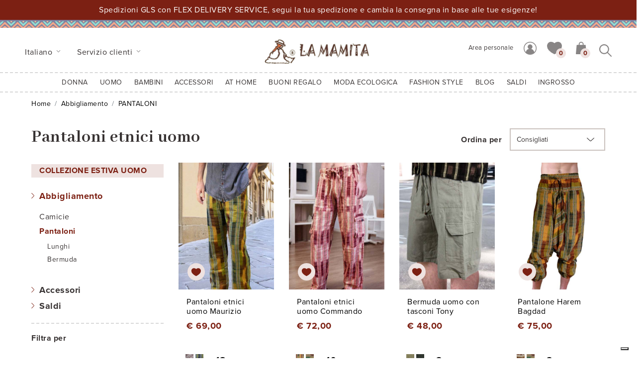

--- FILE ---
content_type: text/html; charset=UTF-8
request_url: https://www.lamamita.it/uomo/pantaloni-etnici-uomo
body_size: 11759
content:
<!doctype html>
<html lang="it">
<head>
    <!-- Google Tag Manager -->
    <script>(function(w,d,s,l,i){w[l]=w[l]||[];w[l].push({'gtm.start':
    new Date().getTime(),event:'gtm.js'});var f=d.getElementsByTagName(s)[0],
    j=d.createElement(s),dl=l!='dataLayer'?'&l='+l:'';j.async=true;j.src=
    'https://www.googletagmanager.com/gtm.js?id='+i+dl;f.parentNode.insertBefore(j,f);
    })(window,document,'script','dataLayer','GTM-5VXZSVN');</script>
    <!-- End Google Tag Manager -->
    <meta charset="utf-8">
    <meta name="viewport" content="width=device-width, initial-scale=1, shrink-to-fit=no">
    <link rel="stylesheet" href="https://cdn.jsdelivr.net/npm/bootstrap@4.6.0/dist/css/bootstrap.min.css" integrity="sha384-B0vP5xmATw1+K9KRQjQERJvTumQW0nPEzvF6L/Z6nronJ3oUOFUFpCjEUQouq2+l" crossorigin="anonymous">
    <link rel="preconnect" href="https://fonts.gstatic.com">
    <link href="https://fonts.googleapis.com/css2?family=Abhaya+Libre:wght@400;500;700&display=swap" rel="stylesheet">
    <link rel="stylesheet" href="https://use.typekit.net/hpu3zwl.css">
    <link rel="stylesheet" href="https://cdnjs.cloudflare.com/ajax/libs/animate.css/4.1.1/animate.min.css"/>
    <link rel="stylesheet" href="/css/main.css">
    <title>Pantaloni etnici uomo - Pantaloni uomo estivi - La Mamita</title>
    <meta name="description" content="Pantaloni etnici uomo - Pantaloni uomo estivi vendita online. Catalogo abbigliamento estivo uomo in puro cotone con design italiano LaMamita ®">
    <link rel="alternate" hreflang="de" href="https://www.lamamita.de/herren/sommerhosen-herren" />
<link rel="alternate" hreflang="en" href="https://www.lamamita.co.uk/men/ethnic-trousers" />
<link rel="alternate" hreflang="es" href="https://www.lamamita.es/hombre/pantalones-estilo-etnico" />
<link rel="alternate" hreflang="fr" href="https://www.lamamita.fr/homme/pantalon-ethnique" />
<link rel="alternate" hreflang="x-default" href="https://www.lamamita.it/uomo/pantaloni-etnici-uomo" />
    <script type="text/javascript">
        var _iub = _iub || [];
        _iub.csConfiguration = {"lang":"it","floatingPreferencesButtonDisplay":"bottom-right","siteId":1267839,"consentOnScroll":false,"cookiePolicyId":68866276, "banner":{ "acceptButtonDisplay":true,"customizeButtonDisplay":true,"position":"bottom","rejectButtonDisplay":true,"acceptButtonColor":"#faf6f4","acceptButtonCaptionColor":"#7c2013","customizeButtonColor":"#323032","customizeButtonCaptionColor":"#faf6f4","rejectButtonColor":"#7c2013","rejectButtonCaptionColor":"#faf6f4","textColor":"white","backgroundColor":"rgba(50, 48, 50, 0.95)" }};
    </script>
    <script type="text/javascript" src="//cdn.iubenda.com/cs/iubenda_cs.js" charset="UTF-8" async></script>
    
    <!-- Global site tag (gtag.js) - Google Analytics -->
<script async src="https://www.googletagmanager.com/gtag/js?id=UA-2340649-1"></script>
<script>
    window.dataLayer = window.dataLayer || [];
    function gtag(){dataLayer.push(arguments);}
    gtag('js', new Date());
    gtag('config', 'UA-2340649-1');
    </script>    <!-- Facebook Pixel Code -->
    <script>
        !function(f,b,e,v,n,t,s)
        {if(f.fbq)return;n=f.fbq=function(){n.callMethod?
        n.callMethod.apply(n,arguments):n.queue.push(arguments)};
        if(!f._fbq)f._fbq=n;n.push=n;n.loaded=!0;n.version='2.0';
        n.queue=[];t=b.createElement(e);t.async=!0;
        t.src=v;s=b.getElementsByTagName(e)[0];
        s.parentNode.insertBefore(t,s)}(window,document,'script',
        'https://connect.facebook.net/en_US/fbevents.js');
        fbq('init', '394224604811339'); 
        fbq('track', 'PageView');
            </script>
    <noscript>
        <img height="1" width="1" src="https://www.facebook.com/tr?id=394224604811339&ev=PageView&noscript=1"/>
    </noscript>
    <!-- End Facebook Pixel Code -->
    <meta name="p:domain_verify" content="51c7462b0e4bd43a4474c0e2574f6975"/>
</head>
<body onload="fade(document.getElementById('preloader'));">
    <!-- Google Tag Manager (noscript) -->
    <noscript><iframe src="https://www.googletagmanager.com/ns.html?id=GTM-5VXZSVN"
    height="0" width="0" style="display:none;visibility:hidden"></iframe></noscript>
    <!-- End Google Tag Manager (noscript) -->
    <div id="preloader" class="preloader w-100 h-100 position-fixed">
        <div class="h-100 w-100 d-flex align-items-center justify-items-center">
            <img src="/img/common/logo.png" class="mx-auto ping" alt="LaMamita">
        </div>
    </div>
    
    <!-- Banner -->
        <div id="banner-spedizione" class="col bg-danger position-relative">
        <div class="container">
            <div class="row">
                <div class="col-12 text-center text-white py-2">
                    <p class="mb-0 pb-0">Spedizioni GLS con FLEX DELIVERY SERVICE, segui la tua spedizione e cambia la consegna in base alle tue esigenze!</p>
                    
                    <div class="clearfix"></div>
                </div>
            </div>
        </div>
    </div>
    
    <!-- Lang menù -->
    <div id="main">
        <header id="header">
            <div class="deco"></div>
            <div class="container-fluid pt-3 pb-2 px-xl-5">
                <div class="row">
                    <div class="order-1 order-sm-1 order-md-1 order-lg-1 order-xl-1 col-4 col-sm-5 col-md-6 col-lg-6 col-xl-4 d-flex align-items-center">
                        <div class="dropdown d-inline mt-n3 mt-sm-n3 mt-md-n3 mt-lg-n3 mt-xl-0">
                            <a class="btn py-1 btn-link dropdown-toggle font-weight-normal pl-0" href="#" role="button" id="dropdownLang" data-toggle="dropdown" aria-haspopup="true" aria-expanded="false">
                                Italiano
                            </a>
                            <div class="dropdown-menu border-0 rounded-0 bg-white animate__animated animate__fadeIn" aria-labelledby="dropdownLang">
                                                                <a class="dropdown-item" href="https://www.lamamita.it/uomo/pantaloni-etnici-uomo" rel="noopener">Italiano</a>
                                                                <a class="dropdown-item" href="https://www.lamamita.co.uk/men/ethnic-trousers" rel="noopener">English</a>
                                                                <a class="dropdown-item" href="https://www.lamamita.es/hombre/pantalones-estilo-etnico" rel="noopener">Espa&ntilde;ol</a>
                                                                <a class="dropdown-item" href="https://www.lamamita.fr/homme/pantalon-ethnique" rel="noopener">Fran&ccedil;ais</a>
                                                                <a class="dropdown-item" href="https://www.lamamita.de/herren/sommerhosen-herren" rel="noopener">Deutsche</a>
                                                            </div>
                        </div>
                                                <div class="dropdown d-none d-sm-none d-md-inline mt-n3 mt-sm-n3 mt-md-n3 mt-lg-n3 mt-xl-0">
                            <a class="btn py-1 btn-link dropdown-toggle font-weight-normal pl-0" href="#" role="button" id="dropdownCcare" data-toggle="dropdown" aria-haspopup="true" aria-expanded="false">
                                Servizio clienti                            </a>
                            <div class="dropdown-menu border-0 rounded-0 bg-white animate__animated animate__fadeIn" aria-labelledby="dropdownCcare">
                                                                <a class="dropdown-item" href="/help/condizioni-di-vendita">Condizioni di vendita</a>
                                                                <a class="dropdown-item" href="/help/pago-la-spedizione-perche">Pago la spedizione: Perché?</a>
                                                                <a class="dropdown-item" href="/help/metodi-dacquisto">Come acquistare</a>
                                                                <a class="dropdown-item" href="/help/metodi-di-pagamento">Acquisti sicuri</a>
                                                                <a class="dropdown-item" href="/help/spedizione-e-tracciamento">Spedizione e Tracciamento</a>
                                                                <a class="dropdown-item" href="/help/gls-flex-delivery-service">GLS - FLEX DELIVERY SERVICE</a>
                                                                <a class="dropdown-item" href="/help/cambi-e-resi">Cambi e Resi</a>
                                                                <a class="dropdown-item" href="/help/buoni-regalo-info">Buoni regalo - info</a>
                                                                <a class="dropdown-item" href="/help/cambiare-i-regali-di-natale">Cambiare i Regali di Natale</a>
                                                                <a class="dropdown-item" href="/help/contattaci">Contattaci</a>
                                                                <a class="dropdown-item" href="/help/ingrosso-condizioni-di-vendita">Ingrosso - Condizioni di vendita</a>
                                                                <a class="dropdown-item" href="/help/spedizioni">Costi di Spedizione</a>
                                                                <a class="dropdown-item" href="/help/info-istruzioni-di-lavaggio">Istruzioni di lavaggio</a>
                                                                <a class="dropdown-item" href="/help/guida-taglie-bambini">Guida taglie bambini</a>
                                                                <a class="dropdown-item" href="/help/guida-taglie-adulto">Guida taglie adulto</a>
                                                            </div>
                        </div>
                                            </div>
                    <div class="order-3 order-sm-3 order-md-3 order-lg-3 order-xl-2 col-12 col-sm-12 col-md-12 col-lg-12 col-xl-4 d-flex d-sm-flex d-md-flex d-lg-flex d-xl-block justify-content-between">
                        <a href="https://www.lamamita.it"><img src="/img/common/logo.png" class="d-block logo" alt="LaMamita"></a>
                        <div class="d-flex justify-items-end">
                            <div class="d-md-none mr-2">
                                <div class="dropdown search-form">
    <button type="button" class="btn btn-link p-0 mt-n2" data-toggle="dropdown" aria-expanded="false" id="dropdownSearch">
        <img src="/img/ico/ico-search.svg" alt="generic.cerca">
    </button>
    <div class="dropdown-menu dropdown-menu-right px-4 py-3 animate__animated animate__fadeIn" aria-labelledby="dropdownSearch">
        <form method="get" action="/search">
            
            <div class="form-group row no-gutters position-relative mb-0">
                <div class="col-sm-12">
                    <input type="text" class="form-control rounded-0" id="searchbox" name="s" maxlength="20" aria-describedby="searchbox" placeholder="Cerca nel sito">
                    <button type="submit" class="btn btn-link p-0 mr-1 position-absolute"><img src="/img/ico/ico-search.svg" class="img-fluid" alt="generic.cerca"></button>
                </div>
            </div>
        </form>
    </div>
</div>                            </div>
                            <button class="navbar-toggler d-xl-none p-0 rounded-0" type="button" data-toggle="collapse" data-target="#main_nav">
                                <span class="navbar-toggler-icon"></span>
                                <span class="sr-only">Menu</span>
                            </button>
                        </div>
                    </div>
                    <div class="order-2 order-sm-2 order-md-2 order-lg-2 order-xl-3 col-8 col-sm-7 col-md-6 col-lg-6 col-xl-4 d-flex justify-content-end align-items-center">
                        <seppia-nav-component></seppia-nav-component>
                        <div class="d-none d-md-block">
                            <div class="dropdown search-form">
    <button type="button" class="btn btn-link p-0 mt-n2" data-toggle="dropdown" aria-expanded="false" id="dropdownSearch">
        <img src="/img/ico/ico-search.svg" alt="generic.cerca">
    </button>
    <div class="dropdown-menu dropdown-menu-right px-4 py-3 animate__animated animate__fadeIn" aria-labelledby="dropdownSearch">
        <form method="get" action="/search">
            
            <div class="form-group row no-gutters position-relative mb-0">
                <div class="col-sm-12">
                    <input type="text" class="form-control rounded-0" id="searchbox" name="s" maxlength="20" aria-describedby="searchbox" placeholder="Cerca nel sito">
                    <button type="submit" class="btn btn-link p-0 mr-1 position-absolute"><img src="/img/ico/ico-search.svg" class="img-fluid" alt="generic.cerca"></button>
                </div>
            </div>
        </form>
    </div>
</div>                        </div>
                        
                    </div>
                </div>
            </div>
        </header>
        
        <!-- Main menù -->
        

        <nav class="navbar navbar-expand-xl navbar-light bg-white">
            <div class="collapse navbar-collapse" id="main_nav">
                                <ul class="navbar-nav mx-auto">
                                        <li class="nav-item px-1  dropdown has-megamenu ">
                                                <a class="nav-link dropdown-toggle text-uppercase" href="#" data-toggle="dropdown">
                            Donna
                            <span class="nav-arrow"></span>
                        </a>                        
                        <div class="dropdown-menu megamenu animate__animated animate__fadeIn p-4">
                            <div class="d-md-flex justify-content-center">
                                <div class="nav-grid card-columns">
                                                                        <div class="nav-col card">
                                        <span class="text-uppercase font-weight-bold h6 mb-2 d-block"><a href="https://www.lamamita.it/donna/abbigliamento-invernale-donna" class="text-decoration-none">AUTUNNO/INVERNO</a></span>
                                                                                <ul class="nav">
                                                                                        <li class="nav-item mb-1">
                                                <a class="nav-link p-0" href="/donna/maglioni-alpaca">Pullover</a>
                                            </li>
                                                                                        <li class="nav-item mb-1">
                                                <a class="nav-link p-0" href="/donna/cardigan-lana">Cardigan</a>
                                            </li>
                                                                                        <li class="nav-item mb-1">
                                                <a class="nav-link p-0" href="/donna/scaldacuore-lana">Scaldacuore</a>
                                            </li>
                                                                                        <li class="nav-item mb-1">
                                                <a class="nav-link p-0" href="/donna/giacche-cappotti">Giacche e Cappotti</a>
                                            </li>
                                                                                        <li class="nav-item mb-1">
                                                <a class="nav-link p-0" href="/donna/poncho-donna">Poncho</a>
                                            </li>
                                                                                        <li class="nav-item mb-1">
                                                <a class="nav-link p-0" href="/donna/abiti-in-maglia">Abiti</a>
                                            </li>
                                                                                        <li class="nav-item mb-1">
                                                <a class="nav-link p-0" href="/donna/gonne-in-maglia">Gonne</a>
                                            </li>
                                                                                        <li class="nav-item mb-1">
                                                <a class="nav-link p-0" href="/donna/pantaloni-salopette">Pantaloni e Salopette</a>
                                            </li>
                                                                                        <li class="nav-item mb-1">
                                                <a class="nav-link p-0" href="/donna/cashmere-donna">Cashmere Donna</a>
                                            </li>
                                                                                    </ul>
                                                                            </div>
                                                                        <div class="nav-col card">
                                        <span class="text-uppercase font-weight-bold h6 mb-2 d-block"><a href="/donna/abbigliamento-inverno-premaman" class="text-decoration-none">Premaman Inverno</a></span>
                                                                                <ul class="nav">
                                                                                        <li class="nav-item mb-1">
                                                <a class="nav-link p-0" href="/bambini/abbigliamento-lana-neonato">Neonato - Inverno</a>
                                            </li>
                                                                                    </ul>
                                                                            </div>
                                                                        <div class="nav-col card">
                                        <span class="text-uppercase font-weight-bold h6 mb-2 d-block"><a href="/donna/accessori-abbigliamento-donna" class="text-decoration-none">Accessori invernali</a></span>
                                                                                <ul class="nav">
                                                                                        <li class="nav-item mb-1">
                                                <a class="nav-link p-0" href="/donna/cappelli-invernali-donna">Cappelli</a>
                                            </li>
                                                                                        <li class="nav-item mb-1">
                                                <a class="nav-link p-0" href="/donna/guanti-invernali-donna">Guanti</a>
                                            </li>
                                                                                        <li class="nav-item mb-1">
                                                <a class="nav-link p-0" href="/donna/sciarpe-di-lana">Sciarpe e Scialli</a>
                                            </li>
                                                                                        <li class="nav-item mb-1">
                                                <a class="nav-link p-0" href="/donna/scaldamuscoli-donna">Scaldamuscoli e Calze</a>
                                            </li>
                                                                                    </ul>
                                                                            </div>
                                                                        <div class="nav-col card">
                                        <span class="text-uppercase font-weight-bold h6 mb-2 d-block"><a href="#" class="text-decoration-none">COMPLETA IL LOOK</a></span>
                                                                                <ul class="nav">
                                                                                        <li class="nav-item mb-1">
                                                <a class="nav-link p-0" href="https://www.lamamita.it/unisex/borse-etniche">Borse etniche</a>
                                            </li>
                                                                                        <li class="nav-item mb-1">
                                                <a class="nav-link p-0" href="/unisex/cinture-etniche">Cinture Etniche</a>
                                            </li>
                                                                                        <li class="nav-item mb-1">
                                                <a class="nav-link p-0" href="/unisex/gioielli-etnici">Gioielli etnici</a>
                                            </li>
                                                                                    </ul>
                                                                            </div>
                                                                        <div class="nav-col card">
                                        <span class="text-uppercase font-weight-bold h6 mb-2 d-block"><a href="#" class="text-decoration-none">IN EVIDENZA</a></span>
                                                                                <ul class="nav">
                                                                                        <li class="nav-item mb-1">
                                                <a class="nav-link p-0" href="/donna/maglioni-con-trecce-donna">Maglioni con trecce</a>
                                            </li>
                                                                                        <li class="nav-item mb-1">
                                                <a class="nav-link p-0" href="/donna/maglioni-jacquard-donna">Maglioni Jacquard</a>
                                            </li>
                                                                                        <li class="nav-item mb-1">
                                                <a class="nav-link p-0" href="/donna/minigonne-invernali">Gonne Corte e Midi</a>
                                            </li>
                                                                                    </ul>
                                                                            </div>
                                                                        <div class="nav-col card">
                                        <span class="text-uppercase font-weight-bold h6 mb-2 d-block"><a href="https://www.lamamita.it/donna/abbigliamento-etnico-donna" class="text-decoration-none">PRIMAVERA/ESTATE</a></span>
                                                                                <ul class="nav">
                                                                                        <li class="nav-item mb-1">
                                                <a class="nav-link p-0" href="/donna/vestiti-etnici">Vestiti</a>
                                            </li>
                                                                                        <li class="nav-item mb-1">
                                                <a class="nav-link p-0" href="/donna/gonne">Gonne</a>
                                            </li>
                                                                                        <li class="nav-item mb-1">
                                                <a class="nav-link p-0" href="/donna/camicie-etniche">Camicie e Bluse</a>
                                            </li>
                                                                                        <li class="nav-item mb-1">
                                                <a class="nav-link p-0" href="/donna/pantaloni-e-tute">Pantaloni e Tute</a>
                                            </li>
                                                                                        <li class="nav-item mb-1">
                                                <a class="nav-link p-0" href="/donna/coprispalle-estivi">Bolero e Ponchos</a>
                                            </li>
                                                                                        <li class="nav-item mb-1">
                                                <a class="nav-link p-0" href="https://www.lamamita.it/donna/vestiti-bianchi-donna">Bianco Estivo</a>
                                            </li>
                                                                                        <li class="nav-item mb-1">
                                                <a class="nav-link p-0" href="/donna/copricostumi-outfit-spiaggia">Moda mare</a>
                                            </li>
                                                                                        <li class="nav-item mb-1">
                                                <a class="nav-link p-0" href="/donna/abbigliamento-giovane">Moda giovane</a>
                                            </li>
                                                                                    </ul>
                                                                            </div>
                                                                        <div class="nav-col card">
                                        <span class="text-uppercase font-weight-bold h6 mb-2 d-block"><a href="/donna/abbigliamento-estivo-premaman" class="text-decoration-none">Premaman Estate</a></span>
                                                                                <ul class="nav">
                                                                                        <li class="nav-item mb-1">
                                                <a class="nav-link p-0" href="/bambini/abbigliamento-neonato-estate">Neonato - Estate</a>
                                            </li>
                                                                                    </ul>
                                                                            </div>
                                                                        <div class="nav-col card">
                                        <span class="text-uppercase font-weight-bold h6 mb-2 d-block"><a href="https://www.lamamita.it/donna/sandali-donna-artigianali" class="text-decoration-none">Sandali</a></span>
                                                                            </div>
                                                                        <div class="nav-col card">
                                        <span class="text-uppercase font-weight-bold h6 mb-2 d-block"><a href="https://www.lamamita.it/donna/accessori-per-capelli" class="text-decoration-none">Accessori per capelli</a></span>
                                                                            </div>
                                                                        <div class="nav-col card">
                                        <span class="text-uppercase font-weight-bold h6 mb-2 d-block"><a href="/help/guida-taglie-adulto" class="text-decoration-none">Guida taglie adulto</a></span>
                                                                            </div>
                                                                    </div>
                                <div class="nav-pic pl-md-3">
                                                                        <img src="/img/menu/abbigliamento_alpaca_donna.jpg" alt="Donna" class="img-fluid">
                                                                    </div>
                            </div>
                        </div>
                                            </li>
                                        <li class="nav-item px-1  dropdown has-megamenu ">
                                                <a class="nav-link dropdown-toggle text-uppercase" href="#" data-toggle="dropdown">
                            Uomo
                            <span class="nav-arrow"></span>
                        </a>                        
                        <div class="dropdown-menu megamenu animate__animated animate__fadeIn p-4">
                            <div class="d-md-flex justify-content-center">
                                <div class="nav-grid card-columns">
                                                                        <div class="nav-col card">
                                        <span class="text-uppercase font-weight-bold h6 mb-2 d-block"><a href="https://www.lamamita.it/uomo/abbigliamento-invernale-uomo" class="text-decoration-none">AUTUNNO/INVERNO</a></span>
                                                                                <ul class="nav">
                                                                                        <li class="nav-item mb-1">
                                                <a class="nav-link p-0" href="/uomo/maglioni-alpaca-uomo">Pullover</a>
                                            </li>
                                                                                        <li class="nav-item mb-1">
                                                <a class="nav-link p-0" href="/uomo/cardigan-alpaca-uomo">Cardigan</a>
                                            </li>
                                                                                        <li class="nav-item mb-1">
                                                <a class="nav-link p-0" href="/uomo/giacconi-lana-uomo">Giacche e Gilé</a>
                                            </li>
                                                                                        <li class="nav-item mb-1">
                                                <a class="nav-link p-0" href="/uomo/poncho-alpaca">Poncho</a>
                                            </li>
                                                                                        <li class="nav-item mb-1">
                                                <a class="nav-link p-0" href="/uomo/cashmere-uomo">Cashmere uomo</a>
                                            </li>
                                                                                    </ul>
                                                                            </div>
                                                                        <div class="nav-col card">
                                        <span class="text-uppercase font-weight-bold h6 mb-2 d-block"><a href="/uomo/accessori-abbigliamento-uomo" class="text-decoration-none">Accessori invernali</a></span>
                                                                                <ul class="nav">
                                                                                        <li class="nav-item mb-1">
                                                <a class="nav-link p-0" href="/uomo/cappelli-invernali-uomo">Berretti</a>
                                            </li>
                                                                                        <li class="nav-item mb-1">
                                                <a class="nav-link p-0" href="/uomo/guanti-invernali-uomo">Guanti</a>
                                            </li>
                                                                                        <li class="nav-item mb-1">
                                                <a class="nav-link p-0" href="/uomo/sciarpe-alpaca">Sciarpe</a>
                                            </li>
                                                                                        <li class="nav-item mb-1">
                                                <a class="nav-link p-0" href="/uomo/calze-lana-alpaca">Calze</a>
                                            </li>
                                                                                    </ul>
                                                                            </div>
                                                                        <div class="nav-col card">
                                        <span class="text-uppercase font-weight-bold h6 mb-2 d-block"><a href="#" class="text-decoration-none">IN EVIDENZA</a></span>
                                                                                <ul class="nav">
                                                                                        <li class="nav-item mb-1">
                                                <a class="nav-link p-0" href="/uomo/maglioni-uomo-eleganti">Maglioni Eleganti</a>
                                            </li>
                                                                                    </ul>
                                                                            </div>
                                                                        <div class="nav-col card">
                                        <span class="text-uppercase font-weight-bold h6 mb-2 d-block"><a href="#" class="text-decoration-none">COMPLETA IL LOOK</a></span>
                                                                                <ul class="nav">
                                                                                        <li class="nav-item mb-1">
                                                <a class="nav-link p-0" href="/unisex/zaini-etnici">Zaini etnici</a>
                                            </li>
                                                                                        <li class="nav-item mb-1">
                                                <a class="nav-link p-0" href="/unisex/cinture-artigianali">Cinture Etniche</a>
                                            </li>
                                                                                    </ul>
                                                                            </div>
                                                                        <div class="nav-col card">
                                        <span class="text-uppercase font-weight-bold h6 mb-2 d-block"><a href="https://www.lamamita.it/uomo/abbigliamento-etnico-uomo" class="text-decoration-none">PRIMAVERA/ESTATE</a></span>
                                                                                <ul class="nav">
                                                                                        <li class="nav-item mb-1">
                                                <a class="nav-link p-0" href="/uomo/camicie-etniche-uomo">Camicie</a>
                                            </li>
                                                                                        <li class="nav-item mb-1">
                                                <a class="nav-link p-0" href="/uomo/pantaloni-etnici-uomo">Pantaloni</a>
                                            </li>
                                                                                        <li class="nav-item mb-1">
                                                <a class="nav-link p-0" href="https://www.lamamita.it/uomo/accessori-uomo-particolari">Accessori Uomo</a>
                                            </li>
                                                                                    </ul>
                                                                            </div>
                                                                        <div class="nav-col card">
                                        <span class="text-uppercase font-weight-bold h6 mb-2 d-block"><a href="/help/guida-taglie-adulto" class="text-decoration-none">Guida taglie adulto</a></span>
                                                                            </div>
                                                                    </div>
                                <div class="nav-pic pl-md-3">
                                                                        <img src="/img/menu/abbigliamento_alpaca_uomo.jpg" alt="Uomo" class="img-fluid">
                                                                    </div>
                            </div>
                        </div>
                                            </li>
                                        <li class="nav-item px-1  dropdown has-megamenu ">
                                                <a class="nav-link dropdown-toggle text-uppercase" href="#" data-toggle="dropdown">
                            BAMBINI
                            <span class="nav-arrow"></span>
                        </a>                        
                        <div class="dropdown-menu megamenu animate__animated animate__fadeIn p-4">
                            <div class="d-md-flex justify-content-center">
                                <div class="nav-grid card-columns">
                                                                        <div class="nav-col card">
                                        <span class="text-uppercase font-weight-bold h6 mb-2 d-block"><a href="https://www.lamamita.it/bambini/abbigliamento-invernale-bambini" class="text-decoration-none">AUTUNNO/INVERNO</a></span>
                                                                                <ul class="nav">
                                                                                        <li class="nav-item mb-1">
                                                <a class="nav-link p-0" href="https://www.lamamita.it/bambini/maglioni-e-cardigan-bimbi">Maglioni e Cardigan</a>
                                            </li>
                                                                                        <li class="nav-item mb-1">
                                                <a class="nav-link p-0" href="/bambini/poncho-di-alpaca">Poncho</a>
                                            </li>
                                                                                        <li class="nav-item mb-1">
                                                <a class="nav-link p-0" href="/bambini/vestiti-di-lana-per-bambina">Abiti</a>
                                            </li>
                                                                                        <li class="nav-item mb-1">
                                                <a class="nav-link p-0" href="/bambini/gonne-per-bambine">Gonne</a>
                                            </li>
                                                                                        <li class="nav-item mb-1">
                                                <a class="nav-link p-0" href="/bambini/tutine-neonato-invernali">Tutine e Salopette</a>
                                            </li>
                                                                                        <li class="nav-item mb-1">
                                                <a class="nav-link p-0" href="/bambini/abbigliamento-lana-neonato">Neonato</a>
                                            </li>
                                                                                    </ul>
                                                                            </div>
                                                                        <div class="nav-col card">
                                        <span class="text-uppercase font-weight-bold h6 mb-2 d-block"><a href="/bambini/accessori-abbigliamento-bimbo" class="text-decoration-none">Accessori invernali</a></span>
                                                                                <ul class="nav">
                                                                                        <li class="nav-item mb-1">
                                                <a class="nav-link p-0" href="/bambini/cappellini-bimbi">Cappelli</a>
                                            </li>
                                                                                        <li class="nav-item mb-1">
                                                <a class="nav-link p-0" href="/bambini/guanti-invernali-bambini">Guanti</a>
                                            </li>
                                                                                        <li class="nav-item mb-1">
                                                <a class="nav-link p-0" href="/bambini/sciarpe-peruviane">Sciarpe e scaldamuscoli</a>
                                            </li>
                                                                                    </ul>
                                                                            </div>
                                                                        <div class="nav-col card">
                                        <span class="text-uppercase font-weight-bold h6 mb-2 d-block"><a href="#" class="text-decoration-none">IN EVIDENZA</a></span>
                                                                                <ul class="nav">
                                                                                        <li class="nav-item mb-1">
                                                <a class="nav-link p-0" href="https://www.lamamita.it/bambini/gilet-lana-bambini">Gilet</a>
                                            </li>
                                                                                        <li class="nav-item mb-1">
                                                <a class="nav-link p-0" href="https://www.lamamita.it/bambini/vestitini-invernali-neonata">Vestitini Neonata</a>
                                            </li>
                                                                                    </ul>
                                                                            </div>
                                                                        <div class="nav-col card">
                                        <span class="text-uppercase font-weight-bold h6 mb-2 d-block"><a href="#" class="text-decoration-none">COMPLETA IL LOOK</a></span>
                                                                                <ul class="nav">
                                                                                        <li class="nav-item mb-1">
                                                <a class="nav-link p-0" href="/unisex/portamonete-etnico-in-tessuto-lilou">Borsetta a tracolla</a>
                                            </li>
                                                                                        <li class="nav-item mb-1">
                                                <a class="nav-link p-0" href="/unisex/bandana-lara">Bandana</a>
                                            </li>
                                                                                        <li class="nav-item mb-1">
                                                <a class="nav-link p-0" href="/unisex/molletta-per-capelli-pedro">Molleta per capelli</a>
                                            </li>
                                                                                    </ul>
                                                                            </div>
                                                                        <div class="nav-col card">
                                        <span class="text-uppercase font-weight-bold h6 mb-2 d-block"><a href="/bambini/abbigliamento-estivo" class="text-decoration-none">PRIMAVERA/ESTATE</a></span>
                                                                                <ul class="nav">
                                                                                        <li class="nav-item mb-1">
                                                <a class="nav-link p-0" href="/bambini/vestiti-estivi-bambina">Vestiti</a>
                                            </li>
                                                                                        <li class="nav-item mb-1">
                                                <a class="nav-link p-0" href="/bambini/gonne-bimba">Gonne</a>
                                            </li>
                                                                                        <li class="nav-item mb-1">
                                                <a class="nav-link p-0" href="/bambini/pantaloncini-bimbi">Pantaloncini</a>
                                            </li>
                                                                                        <li class="nav-item mb-1">
                                                <a class="nav-link p-0" href="/bambini/salopette-bimbi">Salopette</a>
                                            </li>
                                                                                        <li class="nav-item mb-1">
                                                <a class="nav-link p-0" href="/bambini/camicie-bimbi">Camicie</a>
                                            </li>
                                                                                        <li class="nav-item mb-1">
                                                <a class="nav-link p-0" href="/bambini/abbigliamento-neonato-estate">Neonato</a>
                                            </li>
                                                                                    </ul>
                                                                            </div>
                                                                        <div class="nav-col card">
                                        <span class="text-uppercase font-weight-bold h6 mb-2 d-block"><a href="#" class="text-decoration-none">IN EVIDENZA</a></span>
                                                                                <ul class="nav">
                                                                                        <li class="nav-item mb-1">
                                                <a class="nav-link p-0" href="https://www.lamamita.it/bambini/abitino-estivo-estrella">Abitino Estrella</a>
                                            </li>
                                                                                        <li class="nav-item mb-1">
                                                <a class="nav-link p-0" href="https://www.lamamita.it/bambini/pantaloncini-etnici-lucas">Pantaloncini etnici</a>
                                            </li>
                                                                                    </ul>
                                                                            </div>
                                                                        <div class="nav-col card">
                                        <span class="text-uppercase font-weight-bold h6 mb-2 d-block"><a href="/help/guida-taglie-bambini" class="text-decoration-none">Guida Taglie Bambini</a></span>
                                                                            </div>
                                                                    </div>
                                <div class="nav-pic pl-md-3">
                                                                        <img src="/img/menu/abbigliamento_alpaca_bambini.jpg" alt="BAMBINI" class="img-fluid">
                                                                    </div>
                            </div>
                        </div>
                                            </li>
                                        <li class="nav-item px-1  dropdown has-megamenu ">
                                                <a class="nav-link dropdown-toggle text-uppercase" href="#" data-toggle="dropdown">
                            ACCESSORI
                            <span class="nav-arrow"></span>
                        </a>                        
                        <div class="dropdown-menu megamenu animate__animated animate__fadeIn p-4">
                            <div class="d-md-flex justify-content-center">
                                <div class="nav-grid card-columns">
                                                                        <div class="nav-col card">
                                        <span class="text-uppercase font-weight-bold h6 mb-2 d-block"><a href="#" class="text-decoration-none">Accessori moda</a></span>
                                                                                <ul class="nav">
                                                                                        <li class="nav-item mb-1">
                                                <a class="nav-link p-0" href="/unisex/borse-etniche">Borse e Zaini</a>
                                            </li>
                                                                                        <li class="nav-item mb-1">
                                                <a class="nav-link p-0" href="/unisex/portafogli-e-portachiavi-etnici">Portafogli e Portachiavi</a>
                                            </li>
                                                                                        <li class="nav-item mb-1">
                                                <a class="nav-link p-0" href="/unisex/cinture-etniche">Cinture</a>
                                            </li>
                                                                                        <li class="nav-item mb-1">
                                                <a class="nav-link p-0" href="/unisex/gioielli-etnici">Gioielli</a>
                                            </li>
                                                                                        <li class="nav-item mb-1">
                                                <a class="nav-link p-0" href="https://www.lamamita.it/unisex/cappelli-estivi-donna">Cappelli Estivi Donna</a>
                                            </li>
                                                                                        <li class="nav-item mb-1">
                                                <a class="nav-link p-0" href="/unisex/accessori-etnici-donna">Accessori Etnici</a>
                                            </li>
                                                                                        <li class="nav-item mb-1">
                                                <a class="nav-link p-0" href="/unisex/accessori-in-tessuto-canapa">Accessori in canapa</a>
                                            </li>
                                                                                        <li class="nav-item mb-1">
                                                <a class="nav-link p-0" href="/unisex/scarpe-etniche-online">Scarpe</a>
                                            </li>
                                                                                    </ul>
                                                                            </div>
                                                                        <div class="nav-col card">
                                        <span class="text-uppercase font-weight-bold h6 mb-2 d-block"><a href="#" class="text-decoration-none">IN EVIDENZA</a></span>
                                                                                <ul class="nav">
                                                                                        <li class="nav-item mb-1">
                                                <a class="nav-link p-0" href="https://www.lamamita.it/unisex/borse-in-cuoio-artigianali">Borse in Cuoio</a>
                                            </li>
                                                                                    </ul>
                                                                            </div>
                                                                        <div class="nav-col card">
                                        <span class="text-uppercase font-weight-bold h6 mb-2 d-block"><a href="#" class="text-decoration-none">Accessori inverno</a></span>
                                                                                <ul class="nav">
                                                                                        <li class="nav-item mb-1">
                                                <a class="nav-link p-0" href="/unisex/cappelli-fatti-a-mano">Cappelli</a>
                                            </li>
                                                                                        <li class="nav-item mb-1">
                                                <a class="nav-link p-0" href="/unisex/guanti-in-lana">Guanti</a>
                                            </li>
                                                                                        <li class="nav-item mb-1">
                                                <a class="nav-link p-0" href="/unisex/sciarpe-lana">Sciarpe e scialli</a>
                                            </li>
                                                                                        <li class="nav-item mb-1">
                                                <a class="nav-link p-0" href="/unisex/calze-scaldamuscoli-lana">Calze e scaldamuscoli</a>
                                            </li>
                                                                                    </ul>
                                                                            </div>
                                                                        <div class="nav-col card">
                                        <span class="text-uppercase font-weight-bold h6 mb-2 d-block"><a href="#" class="text-decoration-none">IN EVIDENZA</a></span>
                                                                                <ul class="nav">
                                                                                        <li class="nav-item mb-1">
                                                <a class="nav-link p-0" href="https://www.lamamita.it/donna/basco-ai-ferri-liz">Basco Liz</a>
                                            </li>
                                                                                        <li class="nav-item mb-1">
                                                <a class="nav-link p-0" href="https://www.lamamita.it/unisex/cappello-alpaca-nevado">Berretto Nevado</a>
                                            </li>
                                                                                        <li class="nav-item mb-1">
                                                <a class="nav-link p-0" href="https://www.lamamita.it/donna/scaldacollo-elegante-reina">Scaldacollo Reina</a>
                                            </li>
                                                                                        <li class="nav-item mb-1">
                                                <a class="nav-link p-0" href="https://www.lamamita.it/donna/scaldamuscoli-etnici-corti">Scaldamuscoli corti</a>
                                            </li>
                                                                                    </ul>
                                                                            </div>
                                                                    </div>
                                <div class="nav-pic pl-md-3">
                                                                        <img src="/img/menu/accessori_borse_etniche.jpg" alt="ACCESSORI" class="img-fluid">
                                                                    </div>
                            </div>
                        </div>
                                            </li>
                                        <li class="nav-item px-1  dropdown has-megamenu ">
                                                <a class="nav-link dropdown-toggle text-uppercase" href="#" data-toggle="dropdown">
                            AT HOME
                            <span class="nav-arrow"></span>
                        </a>                        
                        <div class="dropdown-menu megamenu animate__animated animate__fadeIn p-4">
                            <div class="d-md-flex justify-content-center">
                                <div class="nav-grid card-columns">
                                                                        <div class="nav-col card">
                                        <span class="text-uppercase font-weight-bold h6 mb-2 d-block"><a href="https://www.lamamita.it/unisex/casa-e-hobby" class="text-decoration-none">FAI DA TE</a></span>
                                                                                <ul class="nav">
                                                                                        <li class="nav-item mb-1">
                                                <a class="nav-link p-0" href="/unisex/tessuti-e-filati">Tessuti e Filati</a>
                                            </li>
                                                                                        <li class="nav-item mb-1">
                                                <a class="nav-link p-0" href="/unisex/materiale-per-creare-bijoux">Bigiotteria fai da te</a>
                                            </li>
                                                                                        <li class="nav-item mb-1">
                                                <a class="nav-link p-0" href="/unisex/musica-etnica-strumenti">Strumenti musicali</a>
                                            </li>
                                                                                        <li class="nav-item mb-1">
                                                <a class="nav-link p-0" href="/unisex/articoli-di-cancelleria-particolari">Articoli di cancelleria</a>
                                            </li>
                                                                                        <li class="nav-item mb-1">
                                                <a class="nav-link p-0" href="/unisex/arredamento-etnico">Arredamento Etnico</a>
                                            </li>
                                                                                        <li class="nav-item mb-1">
                                                <a class="nav-link p-0" href="/unisex/giocattoli-fatti-a-mano">Giochi</a>
                                            </li>
                                                                                    </ul>
                                                                            </div>
                                                                        <div class="nav-col card">
                                        <span class="text-uppercase font-weight-bold h6 mb-2 d-block"><a href="#" class="text-decoration-none">IN EVIDENZA</a></span>
                                                                                <ul class="nav">
                                                                                        <li class="nav-item mb-1">
                                                <a class="nav-link p-0" href="/unisex/vestiti-accessori-per-cani">Accessori per Cani</a>
                                            </li>
                                                                                        <li class="nav-item mb-1">
                                                <a class="nav-link p-0" href="/unisex/filati-di-lana-di-alpaca-baby-dk-la-mamita">Gomitoli di alpaca</a>
                                            </li>
                                                                                    </ul>
                                                                            </div>
                                                                        <div class="nav-col card">
                                        <span class="text-uppercase font-weight-bold h6 mb-2 d-block"><a href="#" class="text-decoration-none">ALBERO DI NATALE: DECORAZIONI</a></span>
                                                                                <ul class="nav">
                                                                                        <li class="nav-item mb-1">
                                                <a class="nav-link p-0" href="https://www.lamamita.it/unisex/decorazioni-albero-di-natale-noel">Decorazioni albero</a>
                                            </li>
                                                                                        <li class="nav-item mb-1">
                                                <a class="nav-link p-0" href="https://www.lamamita.it/unisex/palline-di-natale-fatte-a-mano-joel">Palline di Natale</a>
                                            </li>
                                                                                    </ul>
                                                                            </div>
                                                                    </div>
                                <div class="nav-pic pl-md-3">
                                                                        <img src="/img/menu/at_home.jpg" alt="AT HOME" class="img-fluid">
                                                                    </div>
                            </div>
                        </div>
                                            </li>
                                        <li class="nav-item px-1  dropdown has-megamenu ">
                                                <a class="nav-link dropdown-toggle text-uppercase" href="#" data-toggle="dropdown">
                            BUONI REGALO
                            <span class="nav-arrow"></span>
                        </a>                        
                        <div class="dropdown-menu megamenu animate__animated animate__fadeIn p-4">
                            <div class="d-md-flex justify-content-center">
                                <div class="nav-grid card-columns">
                                                                        <div class="nav-col card">
                                        <span class="text-uppercase font-weight-bold h6 mb-2 d-block"><a href="https://www.lamamita.it/giftcard" class="text-decoration-none">BUONI REGALO</a></span>
                                                                                <ul class="nav">
                                                                                        <li class="nav-item mb-1">
                                                <a class="nav-link p-0" href="https://www.lamamita.it/unisex/regali-originali-per-donna">Idee Regalo per Lei</a>
                                            </li>
                                                                                        <li class="nav-item mb-1">
                                                <a class="nav-link p-0" href="https://www.lamamita.it/unisex/regali-originali-per-uomo">Idee Regalo per Lui</a>
                                            </li>
                                                                                        <li class="nav-item mb-1">
                                                <a class="nav-link p-0" href="https://www.lamamita.it/unisex/idee-regalo-per-bimbi">Idee Regalo per Bambini</a>
                                            </li>
                                                                                    </ul>
                                                                            </div>
                                                                    </div>
                                <div class="nav-pic pl-md-3">
                                                                    </div>
                            </div>
                        </div>
                                            </li>
                                        <li class="nav-item px-1  dropdown has-megamenu ">
                                                <a class="nav-link dropdown-toggle text-uppercase" href="#" data-toggle="dropdown">
                            MODA ECOLOGICA
                            <span class="nav-arrow"></span>
                        </a>                        
                        <div class="dropdown-menu megamenu animate__animated animate__fadeIn p-4">
                            <div class="d-md-flex justify-content-center">
                                <div class="nav-grid card-columns">
                                                                        <div class="nav-col card">
                                        <span class="text-uppercase font-weight-bold h6 mb-2 d-block"><a href="#" class="text-decoration-none">Eco moda 100% Lana d&#039;Alpaca</a></span>
                                                                                <ul class="nav">
                                                                                        <li class="nav-item mb-1">
                                                <a class="nav-link p-0" href="/moda-ecologica/abbigliamento-in-lana-d-alpaca">Abbigliamento eco in lana di alpaca</a>
                                            </li>
                                                                                        <li class="nav-item mb-1">
                                                <a class="nav-link p-0" href="/moda-ecologica/qualita-della-lana-dalpaca">Qualità della lana d&#039;alpaca</a>
                                            </li>
                                                                                        <li class="nav-item mb-1">
                                                <a class="nav-link p-0" href="/moda-ecologica/la-nostra-alpaca">La nostra alpaca</a>
                                            </li>
                                                                                        <li class="nav-item mb-1">
                                                <a class="nav-link p-0" href="/moda-ecologica/alpaca-animale">Sai cosa vuol dire alpaca?</a>
                                            </li>
                                                                                    </ul>
                                                                            </div>
                                                                        <div class="nav-col card">
                                        <span class="text-uppercase font-weight-bold h6 mb-2 d-block"><a href="#" class="text-decoration-none">Eco moda 100% Cotone</a></span>
                                                                                <ul class="nav">
                                                                                        <li class="nav-item mb-1">
                                                <a class="nav-link p-0" href="/moda-ecologica/abbigliamento-estate-cotone-organico">Abbigliamento eco estate uomo, donna e bambino</a>
                                            </li>
                                                                                        <li class="nav-item mb-1">
                                                <a class="nav-link p-0" href="https://www.lamamita.it/moda-ecologica/caratteristiche-cotone-pima">Cotone Pima</a>
                                            </li>
                                                                                    </ul>
                                                                            </div>
                                                                        <div class="nav-col card">
                                        <span class="text-uppercase font-weight-bold h6 mb-2 d-block"><a href="#" class="text-decoration-none">Brand LaMamita</a></span>
                                                                                <ul class="nav">
                                                                                        <li class="nav-item mb-1">
                                                <a class="nav-link p-0" href="https://www.lamamita.it/moda-ecologica/chi-siamo">Chi siamo</a>
                                            </li>
                                                                                    </ul>
                                                                            </div>
                                                                        <div class="nav-col card">
                                        <span class="text-uppercase font-weight-bold h6 mb-2 d-block"><a href="#" class="text-decoration-none">GUARDA COME ACQUISTARE</a></span>
                                                                                <ul class="nav">
                                                                                        <li class="nav-item mb-1">
                                                <a class="nav-link p-0" href="https://www.lamamita.it/moda-ecologica/come-acquistare-online">Passaggi per acquistare</a>
                                            </li>
                                                                                    </ul>
                                                                            </div>
                                                                    </div>
                                <div class="nav-pic pl-md-3">
                                                                        <img src="/img/menu/moda_ecologica_lana_di_alpaca.jpg" alt="MODA ECOLOGICA" class="img-fluid">
                                                                    </div>
                            </div>
                        </div>
                                            </li>
                                        <li class="nav-item px-1  dropdown has-megamenu ">
                                                <a class="nav-link dropdown-toggle text-uppercase" href="#" data-toggle="dropdown">
                            FASHION STYLE
                            <span class="nav-arrow"></span>
                        </a>                        
                        <div class="dropdown-menu megamenu animate__animated animate__fadeIn p-4">
                            <div class="d-md-flex justify-content-center">
                                <div class="nav-grid card-columns">
                                                                        <div class="nav-col card">
                                        <span class="text-uppercase font-weight-bold h6 mb-2 d-block"><a href="#" class="text-decoration-none">STILI PARTICOLARI</a></span>
                                                                                <ul class="nav">
                                                                                        <li class="nav-item mb-1">
                                                <a class="nav-link p-0" href="/fashion-style/stile-etnico-moda">Stile Etnico</a>
                                            </li>
                                                                                        <li class="nav-item mb-1">
                                                <a class="nav-link p-0" href="/fashion-style/abbigliamento-hippie-chic">Stile Hippie</a>
                                            </li>
                                                                                        <li class="nav-item mb-1">
                                                <a class="nav-link p-0" href="/fashion-style/abbigliamento-bohemien">Stile Boho</a>
                                            </li>
                                                                                        <li class="nav-item mb-1">
                                                <a class="nav-link p-0" href="/fashion-style/stile-gitano-chic">Stile Gitano</a>
                                            </li>
                                                                                    </ul>
                                                                            </div>
                                                                        <div class="nav-col card">
                                        <span class="text-uppercase font-weight-bold h6 mb-2 d-block"><a href="/video" class="text-decoration-none">Video gallery</a></span>
                                                                                <ul class="nav">
                                                                                        <li class="nav-item mb-1">
                                                <a class="nav-link p-0" href="/video/peru-alpaca-e-colori">Perù: Alpaca e Colori</a>
                                            </li>
                                                                                        <li class="nav-item mb-1">
                                                <a class="nav-link p-0" href="video/indossando-il-nostro-cotone">Indossando il Nostro Cotone</a>
                                            </li>
                                                                                        <li class="nav-item mb-1">
                                                <a class="nav-link p-0" href="/video/un-viaggio-come-ispirazione">Un Viaggio come Ispirazione</a>
                                            </li>
                                                                                    </ul>
                                                                            </div>
                                                                    </div>
                                <div class="nav-pic pl-md-3">
                                                                        <img src="/img/menu/fashion_style.jpg" alt="FASHION STYLE" class="img-fluid">
                                                                    </div>
                            </div>
                        </div>
                                            </li>
                                        <li class="nav-item px-1  dropdown has-megamenu ">
                                                <a class="nav-link dropdown-toggle text-uppercase" href="#" data-toggle="dropdown">
                            Blog
                            <span class="nav-arrow"></span>
                        </a>                        
                        <div class="dropdown-menu megamenu animate__animated animate__fadeIn p-4">
                            <div class="d-md-flex justify-content-center">
                                <div class="nav-grid card-columns">
                                                                        <div class="nav-col card">
                                        <span class="text-uppercase font-weight-bold h6 mb-2 d-block"><a href="https://www.lamamita.it/blog/" class="text-decoration-none">Il nostro Blog</a></span>
                                                                                <ul class="nav">
                                                                                        <li class="nav-item mb-1">
                                                <a class="nav-link p-0" href="https://www.lamamita.it/blog/curiosita-e-cultura/la-nostra-storia/">La nostra storia</a>
                                            </li>
                                                                                    </ul>
                                                                            </div>
                                                                        <div class="nav-col card">
                                        <span class="text-uppercase font-weight-bold h6 mb-2 d-block"><a href="#" class="text-decoration-none">ULTIMI ARTICOLI</a></span>
                                                                                <ul class="nav">
                                                                                        <li class="nav-item mb-1">
                                                <a class="nav-link p-0" href="https://www.lamamita.it/blog/maglioni-bimbi/">Maglioni bimbi: il calore naturale</a>
                                            </li>
                                                                                        <li class="nav-item mb-1">
                                                <a class="nav-link p-0" href="https://www.lamamita.it/blog/pelletteria-artigianale/">Pelletteria Artigianale</a>
                                            </li>
                                                                                    </ul>
                                                                            </div>
                                                                        <div class="nav-col card">
                                        <span class="text-uppercase font-weight-bold h6 mb-2 d-block"><a href="#" class="text-decoration-none">SLOW FASHION</a></span>
                                                                                <ul class="nav">
                                                                                        <li class="nav-item mb-1">
                                                <a class="nav-link p-0" href="https://www.lamamita.it/blog/moda-etica/">Slow Fashion per noi</a>
                                            </li>
                                                                                        <li class="nav-item mb-1">
                                                <a class="nav-link p-0" href="https://www.lamamita.it/blog/moda-etica-e-slow-fashion/">Perché l’alpaca è la fibra del futuro</a>
                                            </li>
                                                                                    </ul>
                                                                            </div>
                                                                        <div class="nav-col card">
                                        <span class="text-uppercase font-weight-bold h6 mb-2 d-block"><a href="#" class="text-decoration-none">MODA INVERNALE</a></span>
                                                                                <ul class="nav">
                                                                                        <li class="nav-item mb-1">
                                                <a class="nav-link p-0" href="https://www.lamamita.it/blog/outfit-invernale-donna/">Outfit invernale donna</a>
                                            </li>
                                                                                        <li class="nav-item mb-1">
                                                <a class="nav-link p-0" href="https://www.lamamita.it/blog/giacche-di-lana/">Giacche Reversibili</a>
                                            </li>
                                                                                        <li class="nav-item mb-1">
                                                <a class="nav-link p-0" href="https://www.lamamita.it/blog/vestiti-in-maglia-invernali/">Vestiti in Maglia</a>
                                            </li>
                                                                                    </ul>
                                                                            </div>
                                                                        <div class="nav-col card">
                                        <span class="text-uppercase font-weight-bold h6 mb-2 d-block"><a href="#" class="text-decoration-none">Outfit</a></span>
                                                                                <ul class="nav">
                                                                                        <li class="nav-item mb-1">
                                                <a class="nav-link p-0" href="https://www.lamamita.it/blog/scaldamuscoli-in-lana/">Scaldamuscoli in lana</a>
                                            </li>
                                                                                        <li class="nav-item mb-1">
                                                <a class="nav-link p-0" href="https://www.lamamita.it/blog/cappello-peruviano/">Storia del Cappello Peruviano</a>
                                            </li>
                                                                                    </ul>
                                                                            </div>
                                                                        <div class="nav-col card">
                                        <span class="text-uppercase font-weight-bold h6 mb-2 d-block"><a href="https://www.lamamita.it/blog/alpaca-filati/" class="text-decoration-none">Alpaca filati e Fibra di Alpaca</a></span>
                                                                            </div>
                                                                        <div class="nav-col card">
                                        <span class="text-uppercase font-weight-bold h6 mb-2 d-block"><a href="#" class="text-decoration-none">ACCESSORI &amp; HOBBY</a></span>
                                                                                <ul class="nav">
                                                                                        <li class="nav-item mb-1">
                                                <a class="nav-link p-0" href="https://www.lamamita.it/blog/gomitoli-online/">Gomitoli di Baby Alpaca</a>
                                            </li>
                                                                                        <li class="nav-item mb-1">
                                                <a class="nav-link p-0" href="https://www.lamamita.it/blog/musica-latino-americana/">Musica Latino Americana</a>
                                            </li>
                                                                                    </ul>
                                                                            </div>
                                                                        <div class="nav-col card">
                                        <span class="text-uppercase font-weight-bold h6 mb-2 d-block"><a href="#" class="text-decoration-none">MODA ESTIVA</a></span>
                                                                                <ul class="nav">
                                                                                        <li class="nav-item mb-1">
                                                <a class="nav-link p-0" href="https://www.lamamita.it/blog/pashmina-in-seta/">Pashmina seta e cotone</a>
                                            </li>
                                                                                        <li class="nav-item mb-1">
                                                <a class="nav-link p-0" href="https://www.lamamita.it/blog/vestito-salopette/">Vestito Salopette</a>
                                            </li>
                                                                                        <li class="nav-item mb-1">
                                                <a class="nav-link p-0" href="https://www.lamamita.it/blog/pantaloni-orientali/">Pantaloni Harem</a>
                                            </li>
                                                                                    </ul>
                                                                            </div>
                                                                        <div class="nav-col card">
                                        <span class="text-uppercase font-weight-bold h6 mb-2 d-block"><a href="https://www.lamamita.it/blog/vacanze-in-barca-a-vela/" class="text-decoration-none">VACANZE IN BARCA A VELA</a></span>
                                                                            </div>
                                                                        <div class="nav-col card">
                                        <span class="text-uppercase font-weight-bold h6 mb-2 d-block"><a href="https://www.lamamita.it/blog/curiosita-e-cultura/libri-da-leggere-gratis/" class="text-decoration-none">LIBRI E RACCONTI</a></span>
                                                                            </div>
                                                                    </div>
                                <div class="nav-pic pl-md-3">
                                                                    </div>
                            </div>
                        </div>
                                            </li>
                                        <li class="nav-item px-1  dropdown has-megamenu ">
                                                <a class="nav-link dropdown-toggle text-uppercase" href="#" data-toggle="dropdown">
                            SALDI
                            <span class="nav-arrow"></span>
                        </a>                        
                        <div class="dropdown-menu megamenu animate__animated animate__fadeIn p-4">
                            <div class="d-md-flex justify-content-center">
                                <div class="nav-grid card-columns">
                                                                        <div class="nav-col card">
                                        <span class="text-uppercase font-weight-bold h6 mb-2 d-block"><a href="#" class="text-decoration-none">SALDI INVERNALI</a></span>
                                                                                <ul class="nav">
                                                                                        <li class="nav-item mb-1">
                                                <a class="nav-link p-0" href="/donna/saldi-invernali-donna">Donna</a>
                                            </li>
                                                                                        <li class="nav-item mb-1">
                                                <a class="nav-link p-0" href="https://www.lamamita.it/uomo/saldi-invernali-uomo#">Uomo</a>
                                            </li>
                                                                                        <li class="nav-item mb-1">
                                                <a class="nav-link p-0" href="/bambini/saldi-invernali-bimbi">Bambini</a>
                                            </li>
                                                                                    </ul>
                                                                            </div>
                                                                        <div class="nav-col card">
                                        <span class="text-uppercase font-weight-bold h6 mb-2 d-block"><a href="#" class="text-decoration-none">SALDI ESTIVI</a></span>
                                                                                <ul class="nav">
                                                                                        <li class="nav-item mb-1">
                                                <a class="nav-link p-0" href="/donna/saldi-estivi-donna">Donna</a>
                                            </li>
                                                                                        <li class="nav-item mb-1">
                                                <a class="nav-link p-0" href="/uomo/saldi-estivi-uomo">Uomo</a>
                                            </li>
                                                                                        <li class="nav-item mb-1">
                                                <a class="nav-link p-0" href="/bambini/saldi-estivi-bambini">Bambini</a>
                                            </li>
                                                                                    </ul>
                                                                            </div>
                                                                    </div>
                                <div class="nav-pic pl-md-3">
                                                                    </div>
                            </div>
                        </div>
                                            </li>
                                        <li class="nav-item px-1 ">
                                                <a class="nav-link" href="/auth/login/reseller">INGROSSO</a>
                                            </li>
                                    </ul>
                            </div> 
        </nav>

        <!-- Main content -->
        <div id="content">
            <section class="breadcrumbs px-lg-1 px-xl-5">
    <div class="container-fluid">
        <div class="row">
            <div class="col">
                <nav aria-label="breadcrumb">
                    <ol class="breadcrumb rounded-0 bg-white">
                        <li class="breadcrumb-item text-capitalize"><a href="https://www.lamamita.it">home</a></li>
                                                                        <li class="breadcrumb-item text-capitalize"><a href="/uomo/abbigliamento-etnico-uomo">Abbigliamento</a></li>
                                                <li class="breadcrumb-item active text-uppercase" aria-current="page">Pantaloni</li>
                    </ol>
                </nav>
            </div>
        </div>
    </div>
</section>

<section id="top-filters" class="py-4 px-3 px-sm-3 px-md-1 px-lg-3 px-xl-5">
    <div class="container-fluid">
        <div class="row">
            <div class="col-lg-7 col-xl-7">
                <h1 class="title">Pantaloni etnici uomo</h1>
            </div>
            <div class="col-lg-5 col-xl-5"></div>
        </div>
    </div>
</section>

<div class="px-1 px-sm-1 px-md-1 px-lg-3 px-xl-5">
    <div class="container-fluid">
        <div class="row">
            <div class="col-lg-4 col-xl-3">
                <aside id="sidebar">
                    <button class="btn btn-outline-primary rounded-0 d-lg-none btn-block mb-3 text-uppercase" type="button" data-toggle="collapse" data-target="#collapseFiltri" aria-expanded="false" aria-controls="collapseFiltri">
                        categorie e filtri                    </button>
                    <div class="collapse pb-3 pb-sm-3 pb-md-3 pb-lg-0" id="collapseFiltri">
                        <h3 class="text-uppercase mb-4 px-3 py-1 font-weight-bold">collezione estiva uomo</h3>

                                                <nav class="sidenav">
                            <ul class="list-unstyled">
                                                                <li class="active">
                                    <a href="/uomo/abbigliamento-etnico-uomo">Abbigliamento</a>
                                                                        <ul class="list-unstyled">
                                                                                <li>
                                            <a href="/uomo/camicie-etniche-uomo">Camicie</a>
                                                                                    </li>
                                                                                <li class="active">
                                            <a href="/uomo/pantaloni-etnici-uomo">Pantaloni</a>
                                                                                        <ul class="list-unstyled">
                                                                                                <li>
                                                    <a href="/uomo/pantaloni-estivi-uomo">Lunghi</a>
                                                </li>
                                                                                                <li>
                                                    <a href="/uomo/bermuda-estivi-uomo">Bermuda</a>
                                                </li>
                                                                                            </ul>
                                                                                    </li>
                                                                            </ul>
                                                                    </li>
                                                                <li>
                                    <a href="/uomo/accessori-uomo-particolari">Accessori</a>
                                                                    </li>
                                                                <li>
                                    <a href="/uomo/saldi-estivi-uomo">Saldi</a>
                                                                    </li>
                                                            </ul>
                        </nav>
                                                <hr>

                        <search-menu-component :categoria_id="98" lingua="it" />
                    </div>
                </aside>
            </div>
            <div class="col-lg-8 col-xl-9">
                <store-component :categoria_id="98" famiglia="U" collezione="E" url_collezione="uomo" categoria_slug="pantaloni-etnici-uomo" lingua="it" />
            </div>
        </div>
    </div>
</div>

<quickview-component></quickview-component>

<hr>
<!-- testo seo -->
<section id="intro" class="pb-3 px-5">
    <div class="container-fluid">
        <div class="row">
            <div class="col">
                <h2 class="title mt-0">Pantaloni etnici uomo per l&#039;estate</h2>
                
            </div>
        </div>
    </div>
</section>
        </div>
    </div>

    <!-- fidelity banner -->
    <section id="fidelity-banner" class="bg-beige">
        <img src="/img/common/Beige-Divider-New.png" alt="divider" class="img-fluid w-100">
        <div class="px-xl-5 mx-xl-5">
            <div class="container-fluid px-xl-5 pt-4 pb-5 mx-xl-5">
                <div class="row">
                    <div class="col-6 col-sm-6 col-md-6 col-lg-3 d-xl-flex align-items-center text-center text-sm-center text-md-center text-lg-center text-xl-left">
                        <img src="/img/ico/ico-crown.svg" alt="Scopri i metodi d&#039;acquisto" class="img-fluid mb-2 mb-md-2 mb-lg-3 mb-xl-0">
                        <div class="pl-xl-4">
                            <a href="/help/metodi-dacquisto">
                                <h5 class="text-uppercase h6 font-weight-bold mb-1">Come acquistare</h5>
                                <p class="mb-0">Scopri i metodi d'acquisto</p>
                            </a>
                        </div>
                    </div>
                    <div class="col-6 col-sm-6 col-md-6 col-lg-3 d-xl-flex align-items-center text-center text-sm-center text-md-center text-lg-center text-xl-left mb-4 mb-sm-4 mb-md-4 mb-lg-0 mb-xl-0">
                        <img src="/img/ico/ico-rocket.svg" alt="Ricevi i tuoi ordini rapidamente" class="img-fluid mb-2 mb-md-2 mb-lg-3 mb-xl-0">
                        <div class="pl-xl-4">
                            <a href="/help/spedizione-e-tracciamento">
                                <h5 class="text-uppercase h6 font-weight-bold mb-1">Consegna veloce</h5>
                                <p class="mb-0">Ricevi i tuoi ordini rapidamente</p>
                            </a>
                        </div>
                    </div>
                    <div class="col-6 col-sm-6 col-md-6 col-lg-3 d-xl-flex align-items-center text-center text-sm-center text-md-center text-lg-center text-xl-left">
                        <img src="/img/ico/ico-shield.svg" alt="Guarda le condizioni di vendita" class="img-fluid mb-2 mb-md-2 mb-lg-3 mb-xl-0">
                        <div class="pl-xl-4">
                            <a href="/help/condizioni-di-vendita">
                                <h5 class="text-uppercase h6 font-weight-bold mb-1">Garanzia LaMamita</h5>
                                <p class="mb-0">Guarda le condizioni di vendita</p>
                            </a>
                        </div>
                    </div>
                    <div class="col-6 col-sm-6 col-md-6 col-lg-3 d-xl-flex align-items-center text-center text-sm-center text-md-center text-lg-center text-xl-left mb-4 mb-sm-4 mb-md-4 mb-lg-0 mb-xl-0">
                        <img src="/img/ico/ico-cc.svg" alt="Pagamenti sicuri" class="mx-xl-initial img-fluid mb-2 mb-md-2 mb-lg-3 mb-xl-0">
                        <div class="pl-xl-4">
                            <a href="/help/metodi-di-pagamento">
                                <h5 class="text-uppercase h6 font-weight-bold mb-1">Pagamenti sicuri</h5>
                                <p class="mb-0">Carta di credito, PayPal, bonifico</p>
                            </a>
                        </div>
                    </div>

                </div>
            </div>
        </div>
    </section>
    <!-- //fidelity banner -->

    <!-- footer -->
    <footer id="footer">
        <div class="deco"></div>
        <div class="container-fluid px-3 px-sm-2 px-md-3 px-lg-3 px-xl-5 pt-4 pt-sm-4 pt-md-5 pt-lg-5 pt-xl-5 pb-4">
            <div class="row">
                <div class="col-xl-6 pb-3 pb-md-5 pb-lg-3 pb-xl-0 half-footer">
                    <div class="row">
                                                <div class="order-1 order-sm-1 order-md-1 col-6 col-sm-6 col-md-3 col-lg-3 col-xl-4">
                            <div class="box-bottom">
                                <h6 class="font-weight-bold mb-3">Collezioni</h6>
                                <nav>
                                    <ul class="list-unstyled">
                                                                                <li class="mb-1"><a href="#">Donna</a></li>
                                                                                <li class="mb-1"><a href="#">Uomo</a></li>
                                                                                <li class="mb-1"><a href="#">Bambini</a></li>
                                                                                <li><a href="/giftcard">Giftcard</a></li>
                                    </ul>
                                </nav>
                            </div>
                        </div>
                                                <div class="order-3 order-sm-3 order-md-2 col-12 col-sm-12 col-md-6 col-lg-6 col-xl-4 pt-3 pt-sm-3 pt-md-0">
                            <div class="box-bottom">
                                <h6 class="font-weight-bold mb-3">Informazioni sull'azienda</h6>
                                                                <nav>
                                    <ul class="list-unstyled">
                                                                                <li class="mb-1"><a href="/moda-ecologica/abbigliamento-in-lana-d-alpaca">Moda ecologica in lana d&#039;alpaca</a></li>
                                                                                <li class="mb-1"><a href="/moda-ecologica/qualita-della-lana-dalpaca">Qualità della lana d&#039;alpaca</a></li>
                                                                                <li class="mb-1"><a href="/moda-ecologica/alpaca-animale">Sai cosa vuol dire alpaca?</a></li>
                                                                                <li class="mb-1"><a href="/moda-ecologica/la-nostra-alpaca">La nostra alpaca</a></li>
                                                                                <li class="mb-1"><a href="/moda-ecologica/abbigliamento-estate-cotone-organico">Abbigliamento eco estate uomo, donna e bambino</a></li>
                                                                                <li class="mb-1"><a href="/moda-ecologica/caratteristiche-cotone-pima">Cotone Pima</a></li>
                                                                                <li class="mb-1"><a href="/moda-ecologica/chi-siamo">Chi siamo</a></li>
                                                                                <li class="mb-1"><a href="/moda-ecologica/come-acquistare-online">Come acquistare online</a></li>
                                                                                
                                    </ul>
                                </nav>
                                                            </div>
                        </div>
                                                <div class="order-2 order-sm-2 order-md-3 col-6 col-sm-6 col-md-3 col-lg-3 col-xl-4">
                            <div class="box-bottom">
                                <h6 class="font-weight-bold mb-3">Servizio clienti</h6>
                                <nav class="text-sm">
                                    <ul class="list-unstyled">
                                                                                <li class="mb-1"><a href="/help/condizioni-di-vendita">Condizioni di vendita</a></li>
                                                                                <li class="mb-1"><a href="/help/pago-la-spedizione-perche">Pago la spedizione: Perché?</a></li>
                                                                                <li class="mb-1"><a href="/help/metodi-dacquisto">Come acquistare</a></li>
                                                                                <li class="mb-1"><a href="/help/metodi-di-pagamento">Acquisti sicuri</a></li>
                                                                                <li class="mb-1"><a href="/help/spedizione-e-tracciamento">Spedizione e Tracciamento</a></li>
                                                                                <li class="mb-1"><a href="/help/gls-flex-delivery-service">GLS - FLEX DELIVERY SERVICE</a></li>
                                                                                <li class="mb-1"><a href="/help/cambi-e-resi">Cambi e Resi</a></li>
                                                                                <li class="mb-1"><a href="/help/buoni-regalo-info">Buoni regalo - info</a></li>
                                                                                <li class="mb-1"><a href="/help/cambiare-i-regali-di-natale">Cambiare i Regali di Natale</a></li>
                                                                                <li class="mb-1"><a href="/help/contattaci">Contattaci</a></li>
                                                                                <li class="mb-1"><a href="/help/ingrosso-condizioni-di-vendita">Ingrosso - Condizioni di vendita</a></li>
                                                                                <li class="mb-1"><a href="/help/spedizioni">Costi di Spedizione</a></li>
                                                                                <li class="mb-1"><a href="/help/info-istruzioni-di-lavaggio">Istruzioni di lavaggio</a></li>
                                                                                <li class="mb-1"><a href="/help/guida-taglie-bambini">Guida taglie bambini</a></li>
                                                                                <li class="mb-1"><a href="/help/guida-taglie-adulto">Guida taglie adulto</a></li>
                                                                            </ul>
                                </nav>
                            </div>
                        </div>
                                            </div>
                </div>
                <div class="col-xl-6 half-footer">
                    <div class="row">
                        <div class="col-md-7 col-lg-5 col-xl-6 pr-md-4 pr-lg-4 pr-xl-5">
                            <div class="box-bottom">
                                <h6 class="font-weight-bold mb-3">Iscriviti alla nostra newsletter</h6>
                                <p>
                                    Iscriviti subito alla nostra newsletter per scoprire tutto sulle offerte e sulle nuove collezioni!                                </p>

                                <form id="form-newsletter" action="#" method="post" class="needs-validation" novalidate>
                                    <input type="hidden" name="_token" value="iCbxYr8cXCCQNdf71ov17FKXffBX27gOWQJruZCD">                                    <div id="nl_response" class="alert alert-success text-center d-none" role="alert">Iscrizione completata con successo</div>
                                    <div class="row no-gutters">
                                        <div class="col-sm-9 col-md-8 col-lg-8 col-xl-9">
                                            <div class="form-group">
                                                <label for="email" class="d-none">Inserisci la tua email</label>
                                                <input type="email" id="nl_email" name="newsletter_email" aria-describedby="emailNewsletter" placeholder="Inserisci la tua email" required class="form-control rounded-0 border-0">
                                            </div>
                                        </div>
                                        <div class="col-sm-3 col-md-4 col-lg-4 col-xl-3">
                                            <button type="submit" class="btn btn-primary btn-block text-uppercase ml-xl-1 ml-lg-1 ml-md-1 ml-0 rounded-0">iscriviti</button>
                                        </div>
                                    </div>
                                    <div class="form-check pt-md-0 pt-sm-0 pt-3 text-xl-left text-lg-left text-md-left text-sm-left text-left">
                                        <input type="checkbox" class="form-check-input" id="newsletter_privacy" name="newsletter_privacy" value="1" required>
                                        <label class="form-check-label text-lowercase align-middle" for="newsletter_privacy"><small class="text-lowercase">Ho letto l'<a href="/privacy-policy" target="_blank">informativa</a> per il trattamento dei dati personali</small></label>
                                    </div>
                                </form>

                                <!-- social -->
                                <h6 class="font-weight-bold mb-2 mt-4 text-uppercase">Seguici su</h6>
                                <ul class="list-unstyled">
                                    <li class="d-inline mr-2"><a href="https://www.facebook.com/lamamita.fashion" target="_blank"><img src="/img/ico/ico-fb.svg" class="d-inline" alt="Facebook"></a></li>
                                    <li class="d-inline mr-2"><a href="http://it.pinterest.com/LaMamitaFashion/" target="_blank"><img src="/img/ico/ico-pinterest.svg" class="d-inline" alt="Pinterest"></a></li>
                                    <li class="d-inline mr-2"><a href="http://instagram.com/lamamitafashion" target="_blank"><img src="/img/ico/ico-ig.svg" class="d-inline" alt="Instagram"></a></li>
                                    <li class="d-inline"><a href="http://www.youtube.com/channel/UC56Jt1J89PiGWJwoqMTw0ag" target="_blank"><img src="/img/ico/ico-youtube.svg" class="d-inline" alt="Youtube"></a></li>
                                </ul>
                            </div>
                        </div>
                        <div class="col-md-5 col-lg-7 col-xl-6 pt-5 pt-sm-5 pt-md-0">
                            <div class="box-bottom">
                                <img src="/img/common/logo.svg" class="img-fluid mb-3 mt-n3 logo" alt="LaMamita">
                                <p>
                                    Noi di LA MAMITA siamo produttori d'abbigliamento etnico in lana d'alpaca o cotone. I nostri vestiti sono prodotti artigianalmente e colorati con prodotti naturali. Nel nostro negozio virtuale potrai vedere i nostri capi ed acquistare direttamente online.                                </p>

                                <!-- acquisti sicuri -->
                                <h6 class="font-weight-bold mb-2 text-uppercase mt-xl-5 pt-3">Acquisti sicuri</h6>
                                <p>PayPal, carte di credito, puoi pagare anche con bonifico bancario e ricarica postepay</p>
                                <img src="/img/common/pic-pagamenti.png" class="img-fluid" alt="Acquisti sicuri">
                                
                            </div>
                        </div>
                    </div>
                </div>
            </div>
        </div>
        <div class="container-fluid py-3 px-xl-5 copy">
            <div class="row d-flex align-items-center">
                <div class="col-lg-6">
                    <ul class="list-unstyled mb-0 text-center text-sm-center text-md-center text-lg-left">
                        <li class="d-inline">LaMamita di Orlandini Mario &copy; 2022</li>
                        <li class="d-inline">P. Iva 00887790343</li>
                        <li class="d-inline">C.F. RLN MRA 58D 19G 337M</li>
                    </ul>
                </div>
                <div class="col-lg-6 text-center text-sm-center text-md-center text-lg-right">
                    <p class="mb-0">WhatsApp <a href="https://api.whatsapp.com/send?phone=3312913057">+39 331 2913057</a> - Email: <a href="mailto:info@lamamita.it">info@lamamita.it</a> - <a href="/privacy-policy">Privacy policy</a> - <a href="/cookie-policy">Cookie policy</a></p>
                </div>
            </div>
        </div>
        <img src="/img/common/bg-alpaca.jpg" class="bg-alpaca" alt="alpacas - alpaka">
    </footer>
    <!-- //footer -->

    <script src="https://code.jquery.com/jquery-3.5.1.min.js" crossorigin="anonymous"></script>
    <script src="//cdnjs.cloudflare.com/ajax/libs/jquery-cookie/1.4.0/jquery.cookie.min.js"></script>
    <script src="https://cdn.jsdelivr.net/npm/bootstrap@4.6.0/dist/js/bootstrap.bundle.min.js" integrity="sha384-Piv4xVNRyMGpqkS2by6br4gNJ7DXjqk09RmUpJ8jgGtD7zP9yug3goQfGII0yAns" crossorigin="anonymous"></script>
    <script src="/js/public.js"></script>
    <script src="/js/main.js" crossorigin="anonymous"></script>
        <!-- trusted shops attivo solo per versione in tedesco -->
    </body>
</html>



--- FILE ---
content_type: image/svg+xml
request_url: https://www.lamamita.it/img/ico/ico-cart.svg
body_size: 144
content:
<svg xmlns="http://www.w3.org/2000/svg" width="20.692" height="25" viewBox="0 0 20.692 25"><path d="M38.685,23.956,37.164,7.014A.9.9,0,0,0,36.27,6.2H33.133V4.782a4.782,4.782,0,1,0-9.564,0V6.2H20.43a.9.9,0,0,0-.894.817L18.009,24.023A.9.9,0,0,0,18.9,25H37.8a.9.9,0,0,0,.9-.9A.914.914,0,0,0,38.685,23.956ZM25.364,4.782a2.987,2.987,0,1,1,5.975,0V6.2H25.364ZM36.816,23.205Z" transform="translate(-18.005)" fill="#383333" opacity="0.6"/></svg>

--- FILE ---
content_type: image/svg+xml
request_url: https://www.lamamita.it/img/ico/ico-bullet.svg
body_size: 97
content:
<svg xmlns="http://www.w3.org/2000/svg" width="6" height="11.862" viewBox="0 0 6 11.862"><g transform="translate(-126.513 11.862) rotate(-90)"><g transform="translate(0 126.513)"><path d="M11.727,126.649a.463.463,0,0,0-.655,0l-4.813,4.8a.464.464,0,0,1-.656,0l-4.812-4.8a.463.463,0,1,0-.655.656l4.812,4.8a1.392,1.392,0,0,0,1.966,0l4.812-4.8A.463.463,0,0,0,11.727,126.649Z" transform="translate(0 -126.513)" fill="#7c2013"/></g></g></svg>

--- FILE ---
content_type: image/svg+xml
request_url: https://www.lamamita.it/img/ico/ico-trash_white.svg
body_size: 591
content:
<?xml version="1.0" encoding="utf-8"?>
<!-- Generator: Adobe Illustrator 25.3.1, SVG Export Plug-In . SVG Version: 6.00 Build 0)  -->
<svg version="1.1" id="Livello_1" xmlns="http://www.w3.org/2000/svg" xmlns:xlink="http://www.w3.org/1999/xlink" x="0px" y="0px"
	 viewBox="0 0 19.4 25" style="enable-background:new 0 0 19.4 25;" xml:space="preserve">
<style type="text/css">
	.st0{opacity:0.6;}
	.st1{fill:#FFFFFF;}
</style>
<g transform="translate(-1381.917 -788.084)">
	<g transform="translate(1324.917 788.084)" class="st0">
		<path class="st1" d="M64.6,1.5h4.2v0.7h1.5V1.4c0-0.8-0.6-1.4-1.4-1.4h-4.4c-0.8,0-1.4,0.6-1.4,1.4v0.8h1.5V1.5z"/>
		<path class="st1" d="M73.8,8.2H59.6c-0.4,0-0.7,0.3-0.7,0.7c0,0,0,0,0,0.1l1.2,14.6c0.1,0.8,0.7,1.4,1.6,1.4h10
			c0.8,0,1.5-0.6,1.6-1.4l1.2-14.6C74.5,8.5,74.2,8.2,73.8,8.2C73.8,8.2,73.8,8.2,73.8,8.2z M63.1,23.4L63.1,23.4
			c-0.4,0-0.8-0.3-0.8-0.7l-0.7-12c0-0.4,0.3-0.8,0.7-0.8c0.4,0,0.7,0.3,0.8,0.7l0.7,12C63.8,23.1,63.5,23.4,63.1,23.4
			C63.1,23.4,63.1,23.4,63.1,23.4z M67.5,22.7c0,0.4-0.4,0.7-0.8,0.7c-0.4,0-0.7-0.3-0.7-0.7v-12c0-0.4,0.3-0.8,0.7-0.8
			s0.8,0.3,0.8,0.7c0,0,0,0,0,0.1V22.7z M71.9,10.7l-0.7,12c0,0.4-0.4,0.7-0.8,0.7h0c-0.4,0-0.7-0.4-0.7-0.8c0,0,0,0,0,0l0.7-12
			c0-0.4,0.4-0.7,0.8-0.7C71.6,10,71.9,10.3,71.9,10.7L71.9,10.7z"/>
		<path class="st1" d="M76.4,5.9l-0.5-1.5C75.8,4,75.4,3.7,75,3.7H58.4c-0.4,0-0.8,0.3-0.9,0.7L57,5.9c-0.1,0.3,0.1,0.7,0.4,0.8
			c0.1,0,0.1,0,0.2,0h18.2c0.1,0,0.2,0,0.3-0.1C76.4,6.4,76.5,6.1,76.4,5.9z"/>
	</g>
</g>
</svg>


--- FILE ---
content_type: application/javascript; charset=utf-8
request_url: https://cs.iubenda.com/cookie-solution/confs/js/68866276.js
body_size: -286
content:
_iub.csRC = { showBranding: false, publicId: '88e2e97c-6db6-11ee-8bfc-5ad8d8c564c0', floatingGroup: false };
_iub.csEnabled = true;
_iub.csPurposes = [5,3,1,4];
_iub.cpUpd = 1709846719;
_iub.csT = 0.025;
_iub.googleConsentModeV2 = true;
_iub.totalNumberOfProviders = 11;


--- FILE ---
content_type: image/svg+xml
request_url: https://www.lamamita.it/img/ico/ico-search.svg
body_size: 94
content:
<svg xmlns="http://www.w3.org/2000/svg" width="25" height="25" viewBox="0 0 25 25"><g transform="translate(70 -0.167)"><g transform="translate(0 0.167)"><path d="M24.695,23.225l-7.109-7.109a9.915,9.915,0,1,0-1.473,1.473L23.222,24.7a1.041,1.041,0,1,0,1.473-1.473ZM9.9,17.711A7.813,7.813,0,1,1,17.708,9.9,7.821,7.821,0,0,1,9.9,17.711Z" transform="translate(-70 -0.003)" fill="#888585"/></g></g></svg>